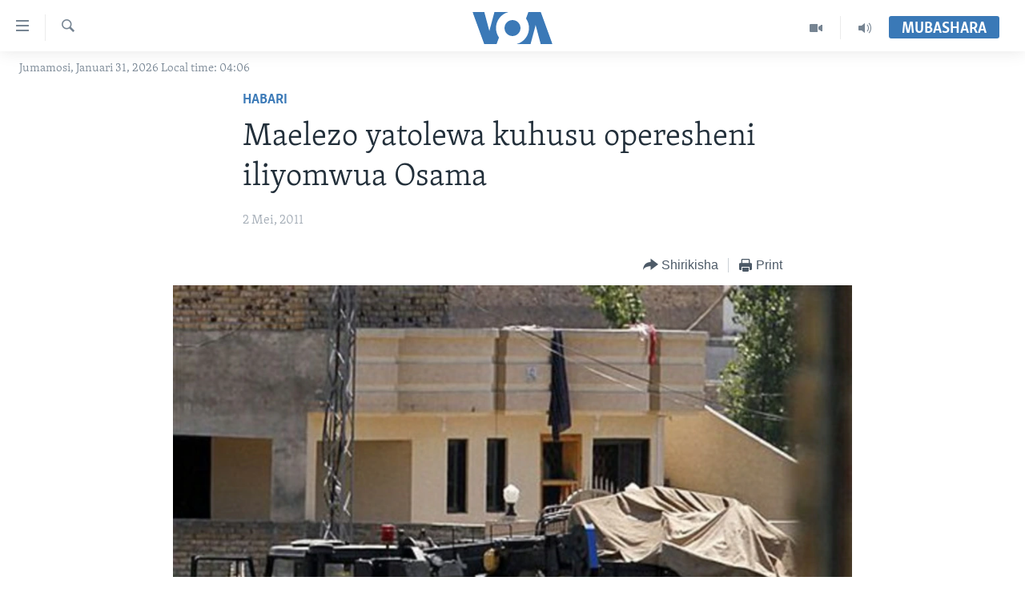

--- FILE ---
content_type: text/html; charset=utf-8
request_url: https://www.voaswahili.com/a/maelezo-yatolewa-kuhusu-operesheni-iliyomwua-osama-121104539/1362216.html
body_size: 10761
content:

<!DOCTYPE html>
<html lang="sw" dir="ltr" class="no-js">
<head>
<link href="/Content/responsive/VOA/sw/VOA-sw.css?&amp;av=0.0.0.0&amp;cb=309" rel="stylesheet"/>
<script src="https://tags.voaswahili.com/voa-pangea/prod/utag.sync.js"></script> <script type='text/javascript' src='https://www.youtube.com/iframe_api' async></script>
<script type="text/javascript">
//a general 'js' detection, must be on top level in <head>, due to CSS performance
document.documentElement.className = "js";
var cacheBuster = "309";
var appBaseUrl = "/";
var imgEnhancerBreakpoints = [0, 144, 256, 408, 650, 1023, 1597];
var isLoggingEnabled = false;
var isPreviewPage = false;
var isLivePreviewPage = false;
if (!isPreviewPage) {
window.RFE = window.RFE || {};
window.RFE.cacheEnabledByParam = window.location.href.indexOf('nocache=1') === -1;
const url = new URL(window.location.href);
const params = new URLSearchParams(url.search);
// Remove the 'nocache' parameter
params.delete('nocache');
// Update the URL without the 'nocache' parameter
url.search = params.toString();
window.history.replaceState(null, '', url.toString());
} else {
window.addEventListener('load', function() {
const links = window.document.links;
for (let i = 0; i < links.length; i++) {
links[i].href = '#';
links[i].target = '_self';
}
})
}
// Iframe & Embed detection
var embedProperties = {};
try {
// Reliable way to check if we are in an iframe.
var isIframe = window.self !== window.top;
embedProperties.is_iframe = isIframe;
if (!isIframe) {
embedProperties.embed_context = "main";
} else {
// We are in an iframe. Let's try to access the parent.
// This access will only fail with strict cross-origin (without document.domain).
var parentLocation = window.top.location;
// The access succeeded. Now we explicitly compare the hostname.
if (window.location.hostname === parentLocation.hostname) {
embedProperties.embed_context = "embed_self";
} else {
// Hostname is different (e.g. different subdomain with document.domain)
embedProperties.embed_context = "embed_cross";
}
// Since the access works, we can safely get the details.
embedProperties.url_parent = parentLocation.href;
embedProperties.title_parent = window.top.document.title;
}
} catch (err) {
// We are in an iframe, and an error occurred, probably due to cross-origin restrictions.
embedProperties.is_iframe = true;
embedProperties.embed_context = "embed_cross";
// We cannot access the properties of window.top.
// `document.referrer` can sometimes provide the URL of the parent page.
// It is not 100% reliable, but it is the best we can do in this situation.
embedProperties.url_parent = document.referrer || null;
embedProperties.title_parent = null; // We can't get to the title in a cross-origin scenario.
}
var pwaEnabled = false;
var swCacheDisabled;
</script>
<meta charset="utf-8" />
<title>Maelezo yatolewa kuhusu operesheni iliyomwua Osama</title>
<meta name="description" content="Katika mapigano wanaume watatu waliuawa ikiwa ni pamoja na wawili ambao wanadhaniwa kuwa wasaidizi wa Osama na mwanawe mmoja wa kiume" />
<meta name="keywords" content="Habari, Marekani" />
<meta name="viewport" content="width=device-width, initial-scale=1.0" />
<meta http-equiv="X-UA-Compatible" content="IE=edge" />
<meta name="robots" content="max-image-preview:large"><meta property="fb:pages" content="118532121522464" />
<meta name="msvalidate.01" content="3286EE554B6F672A6F2E608C02343C0E" />
<link href="https://www.voaswahili.com/a/maelezo-yatolewa-kuhusu-operesheni-iliyomwua-osama-121104539/1362216.html" rel="canonical" />
<meta name="apple-mobile-web-app-title" content="VOA Swahili" />
<meta name="apple-mobile-web-app-status-bar-style" content="black" />
<meta name="apple-itunes-app" content="app-id=632618796, app-argument=//1362216.ltr" />
<meta content="Maelezo yatolewa kuhusu operesheni iliyomwua Osama" property="og:title" />
<meta content="Katika mapigano wanaume watatu waliuawa ikiwa ni pamoja na wawili ambao wanadhaniwa kuwa wasaidizi wa Osama na mwanawe mmoja wa kiume" property="og:description" />
<meta content="article" property="og:type" />
<meta content="https://www.voaswahili.com/a/maelezo-yatolewa-kuhusu-operesheni-iliyomwua-osama-121104539/1362216.html" property="og:url" />
<meta content="Voice of America" property="og:site_name" />
<meta content="https://www.facebook.com/voaswahili" property="article:publisher" />
<meta content="https://gdb.voanews.com/d3f73e1f-ecb5-4443-bf14-f867b8983329_w1200_h630.jpg" property="og:image" />
<meta content="1200" property="og:image:width" />
<meta content="630" property="og:image:height" />
<meta content="283839228384384" property="fb:app_id" />
<meta content="summary_large_image" name="twitter:card" />
<meta content="@VOASwahili" name="twitter:site" />
<meta content="https://gdb.voanews.com/d3f73e1f-ecb5-4443-bf14-f867b8983329_w1200_h630.jpg" name="twitter:image" />
<meta content="Maelezo yatolewa kuhusu operesheni iliyomwua Osama" name="twitter:title" />
<meta content="Katika mapigano wanaume watatu waliuawa ikiwa ni pamoja na wawili ambao wanadhaniwa kuwa wasaidizi wa Osama na mwanawe mmoja wa kiume" name="twitter:description" />
<link rel="amphtml" href="https://www.voaswahili.com/amp/maelezo-yatolewa-kuhusu-operesheni-iliyomwua-osama-121104539/1362216.html" />
<script type="application/ld+json">{"articleSection":"Habari","isAccessibleForFree":true,"headline":"Maelezo yatolewa kuhusu operesheni iliyomwua Osama","inLanguage":"sw","keywords":"Habari, Marekani","author":{"@type":"Person","name":"VOA"},"datePublished":"2011-05-02 00:00:00Z","dateModified":"2011-05-02 00:00:00Z","publisher":{"logo":{"width":512,"height":220,"@type":"ImageObject","url":"https://www.voaswahili.com/Content/responsive/VOA/sw/img/logo.png"},"@type":"NewsMediaOrganization","url":"https://www.voaswahili.com","sameAs":["https://facebook.com/voaswahili","https://twitter.com/voaswahili","https://www.youtube.com/user/VOAKiswahili"],"name":"VOA Swahili – Idhaa ya Kiswahili ya Sauti ya Amerika","alternateName":"VOA Swahili"},"@context":"https://schema.org","@type":"NewsArticle","mainEntityOfPage":"https://www.voaswahili.com/a/maelezo-yatolewa-kuhusu-operesheni-iliyomwua-osama-121104539/1362216.html","url":"https://www.voaswahili.com/a/maelezo-yatolewa-kuhusu-operesheni-iliyomwua-osama-121104539/1362216.html","description":"Katika mapigano wanaume watatu waliuawa ikiwa ni pamoja na wawili ambao wanadhaniwa kuwa wasaidizi wa Osama na mwanawe mmoja wa kiume","image":{"width":1080,"height":608,"@type":"ImageObject","url":"https://gdb.voanews.com/d3f73e1f-ecb5-4443-bf14-f867b8983329_w1080_h608.jpg"},"name":"Maelezo yatolewa kuhusu operesheni iliyomwua Osama"}</script>
<script src="/Scripts/responsive/infographics.b?v=dVbZ-Cza7s4UoO3BqYSZdbxQZVF4BOLP5EfYDs4kqEo1&amp;av=0.0.0.0&amp;cb=309"></script>
<script src="/Scripts/responsive/loader.b?v=C-JLefdHQ4ECvt5x4bMsJCTq2VRkcN8JUkP-IB-DzAI1&amp;av=0.0.0.0&amp;cb=309"></script>
<link rel="icon" type="image/svg+xml" href="/Content/responsive/VOA/img/webApp/favicon.svg" />
<link rel="alternate icon" href="/Content/responsive/VOA/img/webApp/favicon.ico" />
<link rel="apple-touch-icon" sizes="152x152" href="/Content/responsive/VOA/img/webApp/ico-152x152.png" />
<link rel="apple-touch-icon" sizes="144x144" href="/Content/responsive/VOA/img/webApp/ico-144x144.png" />
<link rel="apple-touch-icon" sizes="114x114" href="/Content/responsive/VOA/img/webApp/ico-114x114.png" />
<link rel="apple-touch-icon" sizes="72x72" href="/Content/responsive/VOA/img/webApp/ico-72x72.png" />
<link rel="apple-touch-icon-precomposed" href="/Content/responsive/VOA/img/webApp/ico-57x57.png" />
<link rel="icon" sizes="192x192" href="/Content/responsive/VOA/img/webApp/ico-192x192.png" />
<link rel="icon" sizes="128x128" href="/Content/responsive/VOA/img/webApp/ico-128x128.png" />
<meta name="msapplication-TileColor" content="#ffffff" />
<meta name="msapplication-TileImage" content="/Content/responsive/VOA/img/webApp/ico-144x144.png" />
<link rel="alternate" type="application/rss+xml" title="VOA - Top Stories [RSS]" href="/api/" />
<link rel="sitemap" type="application/rss+xml" href="/sitemap.xml" />
<script type="text/javascript">
var analyticsData = Object.assign(embedProperties, {url:"https://www.voaswahili.com/a/maelezo-yatolewa-kuhusu-operesheni-iliyomwua-osama-121104539/1362216.html",property_id:"484",article_uid:"1362216",page_title:"Maelezo yatolewa kuhusu operesheni iliyomwua Osama",page_type:"article",content_type:"article",subcontent_type:"article",last_modified:"2011-05-02 00:00:00Z",pub_datetime:"2011-05-02 00:00:00Z",section:"habari",english_section:"news-",byline:"",categories:"news-,marekani",domain:"www.voaswahili.com",language:"Swahili",language_service:"VOA Swahili",platform:"web",copied:"no",copied_article:"",copied_title:"",runs_js:"Yes",cms_release:"8.45.0.0.309",enviro_type:"prod",slug:"maelezo-yatolewa-kuhusu-operesheni-iliyomwua-osama-121104539",entity:"VOA",short_language_service:"SWA",platform_short:"W",page_name:"Maelezo yatolewa kuhusu operesheni iliyomwua Osama"});
// Push Analytics data as GTM message (without "event" attribute and before GTM initialization)
window.dataLayer = window.dataLayer || [];
window.dataLayer.push(analyticsData);
</script>
<script type="text/javascript" data-cookiecategory="analytics">
var gtmEventObject = {event: 'page_meta_ready'};window.dataLayer = window.dataLayer || [];window.dataLayer.push(gtmEventObject);
var renderGtm = "true";
if (renderGtm === "true") {
(function(w,d,s,l,i){w[l]=w[l]||[];w[l].push({'gtm.start':new Date().getTime(),event:'gtm.js'});var f=d.getElementsByTagName(s)[0],j=d.createElement(s),dl=l!='dataLayer'?'&l='+l:'';j.async=true;j.src='//www.googletagmanager.com/gtm.js?id='+i+dl;f.parentNode.insertBefore(j,f);})(window,document,'script','dataLayer','GTM-N8MP7P');
}
</script>
</head>
<body class=" nav-no-loaded cc_theme pg-article pg-article--single-column print-lay-article use-sticky-share nojs-images date-time-enabled">
<noscript><iframe src="https://www.googletagmanager.com/ns.html?id=GTM-N8MP7P" height="0" width="0" style="display:none;visibility:hidden"></iframe></noscript> <script type="text/javascript" data-cookiecategory="analytics">
var gtmEventObject = {event: 'page_meta_ready'};window.dataLayer = window.dataLayer || [];window.dataLayer.push(gtmEventObject);
var renderGtm = "true";
if (renderGtm === "true") {
(function(w,d,s,l,i){w[l]=w[l]||[];w[l].push({'gtm.start':new Date().getTime(),event:'gtm.js'});var f=d.getElementsByTagName(s)[0],j=d.createElement(s),dl=l!='dataLayer'?'&l='+l:'';j.async=true;j.src='//www.googletagmanager.com/gtm.js?id='+i+dl;f.parentNode.insertBefore(j,f);})(window,document,'script','dataLayer','GTM-N8MP7P');
}
</script>
<!--Analytics tag js version start-->
<script type="text/javascript" data-cookiecategory="analytics">
var utag_data = Object.assign({}, analyticsData, {pub_year:"2011",pub_month:"05",pub_day:"02",pub_hour:"00",pub_weekday:"Monday"});
if(typeof(TealiumTagFrom)==='function' && typeof(TealiumTagSearchKeyword)==='function') {
var utag_from=TealiumTagFrom();var utag_searchKeyword=TealiumTagSearchKeyword();
if(utag_searchKeyword!=null && utag_searchKeyword!=='' && utag_data["search_keyword"]==null) utag_data["search_keyword"]=utag_searchKeyword;if(utag_from!=null && utag_from!=='') utag_data["from"]=TealiumTagFrom();}
if(window.top!== window.self&&utag_data.page_type==="snippet"){utag_data.page_type = 'iframe';}
try{if(window.top!==window.self&&window.self.location.hostname===window.top.location.hostname){utag_data.platform = 'self-embed';utag_data.platform_short = 'se';}}catch(e){if(window.top!==window.self&&window.self.location.search.includes("platformType=self-embed")){utag_data.platform = 'cross-promo';utag_data.platform_short = 'cp';}}
(function(a,b,c,d){ a="https://tags.voaswahili.com/voa-pangea/prod/utag.js"; b=document;c="script";d=b.createElement(c);d.src=a;d.type="text/java"+c;d.async=true; a=b.getElementsByTagName(c)[0];a.parentNode.insertBefore(d,a); })();
</script>
<!--Analytics tag js version end-->
<!-- Analytics tag management NoScript -->
<noscript>
<img style="position: absolute; border: none;" src="https://ssc.voaswahili.com/b/ss/bbgprod,bbgentityvoa/1/G.4--NS/843314824?pageName=voa%3aswa%3aw%3aarticle%3amaelezo%20yatolewa%20kuhusu%20operesheni%20iliyomwua%20osama&amp;c6=maelezo%20yatolewa%20kuhusu%20operesheni%20iliyomwua%20osama&amp;v36=8.45.0.0.309&amp;v6=D=c6&amp;g=https%3a%2f%2fwww.voaswahili.com%2fa%2fmaelezo-yatolewa-kuhusu-operesheni-iliyomwua-osama-121104539%2f1362216.html&amp;c1=D=g&amp;v1=D=g&amp;events=event1,event52&amp;c16=voa%20swahili&amp;v16=D=c16&amp;c5=news-&amp;v5=D=c5&amp;ch=habari&amp;c15=swahili&amp;v15=D=c15&amp;c4=article&amp;v4=D=c4&amp;c14=1362216&amp;v14=D=c14&amp;v20=no&amp;c17=web&amp;v17=D=c17&amp;mcorgid=518abc7455e462b97f000101%40adobeorg&amp;server=www.voaswahili.com&amp;pageType=D=c4&amp;ns=bbg&amp;v29=D=server&amp;v25=voa&amp;v30=484&amp;v105=D=User-Agent " alt="analytics" width="1" height="1" /></noscript>
<!-- End of Analytics tag management NoScript -->
<!--*** Accessibility links - For ScreenReaders only ***-->
<section>
<div class="sr-only">
<h2>Upatikanaji viungo</h2>
<ul>
<li><a href="#content" data-disable-smooth-scroll="1">Nenda habari kuu</a></li>
<li><a href="#navigation" data-disable-smooth-scroll="1">Nenda katika urambazaji</a></li>
<li><a href="#txtHeaderSearch" data-disable-smooth-scroll="1">Nenda katika tafuta</a></li>
</ul>
</div>
</section>
<div dir="ltr">
<div id="page">
<aside>
<div class="c-lightbox overlay-modal">
<div class="c-lightbox__intro">
<h2 class="c-lightbox__intro-title"></h2>
<button class="btn btn--rounded c-lightbox__btn c-lightbox__intro-next" title="Ijayo">
<span class="ico ico--rounded ico-chevron-forward"></span>
<span class="sr-only">Ijayo</span>
</button>
</div>
<div class="c-lightbox__nav">
<button class="btn btn--rounded c-lightbox__btn c-lightbox__btn--close" title="Funga">
<span class="ico ico--rounded ico-close"></span>
<span class="sr-only">Funga</span>
</button>
<button class="btn btn--rounded c-lightbox__btn c-lightbox__btn--prev" title="Iliyopita">
<span class="ico ico--rounded ico-chevron-backward"></span>
<span class="sr-only">Iliyopita</span>
</button>
<button class="btn btn--rounded c-lightbox__btn c-lightbox__btn--next" title="Ijayo">
<span class="ico ico--rounded ico-chevron-forward"></span>
<span class="sr-only">Ijayo</span>
</button>
</div>
<div class="c-lightbox__content-wrap">
<figure class="c-lightbox__content">
<span class="c-spinner c-spinner--lightbox">
<img src="/Content/responsive/img/player-spinner.png"
alt="please wait"
title="please wait" />
</span>
<div class="c-lightbox__img">
<div class="thumb">
<img src="" alt="" />
</div>
</div>
<figcaption>
<div class="c-lightbox__info c-lightbox__info--foot">
<span class="c-lightbox__counter"></span>
<span class="caption c-lightbox__caption"></span>
</div>
</figcaption>
</figure>
</div>
<div class="hidden">
<div class="content-advisory__box content-advisory__box--lightbox">
<span class="content-advisory__box-text">This image contains sensitive content which some people may find offensive or disturbing.</span>
<button class="btn btn--transparent content-advisory__box-btn m-t-md" value="text" type="button">
<span class="btn__text">
Click to reveal
</span>
</button>
</div>
</div>
</div>
<div class="print-dialogue">
<div class="container">
<h3 class="print-dialogue__title section-head">Print Options:</h3>
<div class="print-dialogue__opts">
<ul class="print-dialogue__opt-group">
<li class="form__group form__group--checkbox">
<input class="form__check " id="checkboxImages" name="checkboxImages" type="checkbox" checked="checked" />
<label for="checkboxImages" class="form__label m-t-md">Images</label>
</li>
<li class="form__group form__group--checkbox">
<input class="form__check " id="checkboxMultimedia" name="checkboxMultimedia" type="checkbox" checked="checked" />
<label for="checkboxMultimedia" class="form__label m-t-md">Multimedia</label>
</li>
</ul>
<ul class="print-dialogue__opt-group">
<li class="form__group form__group--checkbox">
<input class="form__check " id="checkboxEmbedded" name="checkboxEmbedded" type="checkbox" checked="checked" />
<label for="checkboxEmbedded" class="form__label m-t-md">Embedded Content</label>
</li>
<li class="hidden">
<input class="form__check " id="checkboxComments" name="checkboxComments" type="checkbox" />
<label for="checkboxComments" class="form__label m-t-md">Comments</label>
</li>
</ul>
</div>
<div class="print-dialogue__buttons">
<button class="btn btn--secondary close-button" type="button" title="Cancel">
<span class="btn__text ">Cancel</span>
</button>
<button class="btn btn-cust-print m-l-sm" type="button" title="Print">
<span class="btn__text ">Print</span>
</button>
</div>
</div>
</div>
<div class="ctc-message pos-fix">
<div class="ctc-message__inner">Link has been copied to clipboard</div>
</div>
</aside>
<div class="hdr-20 hdr-20--big">
<div class="hdr-20__inner">
<div class="hdr-20__max pos-rel">
<div class="hdr-20__side hdr-20__side--primary d-flex">
<label data-for="main-menu-ctrl" data-switcher-trigger="true" data-switch-target="main-menu-ctrl" class="burger hdr-trigger pos-rel trans-trigger" data-trans-evt="click" data-trans-id="menu">
<span class="ico ico-close hdr-trigger__ico hdr-trigger__ico--close burger__ico burger__ico--close"></span>
<span class="ico ico-menu hdr-trigger__ico hdr-trigger__ico--open burger__ico burger__ico--open"></span>
</label>
<div class="menu-pnl pos-fix trans-target" data-switch-target="main-menu-ctrl" data-trans-id="menu">
<div class="menu-pnl__inner">
<nav class="main-nav menu-pnl__item menu-pnl__item--first">
<ul class="main-nav__list accordeon" data-analytics-tales="false" data-promo-name="link" data-location-name="nav,secnav">
<li class="main-nav__item accordeon__item" data-switch-target="menu-item-1614">
<label class="main-nav__item-name main-nav__item-name--label accordeon__control-label" data-switcher-trigger="true" data-for="menu-item-1614">
Habari
<span class="ico ico-chevron-down main-nav__chev"></span>
</label>
<div class="main-nav__sub-list">
<a class="main-nav__item-name main-nav__item-name--link main-nav__item-name--sub" href="/kenya" title="Kenya" data-item-name="kenya" >Kenya</a>
<a class="main-nav__item-name main-nav__item-name--link main-nav__item-name--sub" href="/tanzania" title="Tanzania" data-item-name="tanzania" >Tanzania</a>
<a class="main-nav__item-name main-nav__item-name--link main-nav__item-name--sub" href="/jamhuri-ya-kidemokrasia-ya-kongo" title="Jamhuri ya Kidemokrasia ya Kongo" data-item-name="democratic-republic-of-congo" >Jamhuri ya Kidemokrasia ya Kongo</a>
<a class="main-nav__item-name main-nav__item-name--link main-nav__item-name--sub" href="/rwanda" title="Rwanda" data-item-name="rwanda-" >Rwanda</a>
<a class="main-nav__item-name main-nav__item-name--link main-nav__item-name--sub" href="/uganda" title="Uganda" data-item-name="uganda" >Uganda</a>
<a class="main-nav__item-name main-nav__item-name--link main-nav__item-name--sub" href="/burundi" title="Burundi" data-item-name="burundi" >Burundi</a>
<a class="main-nav__item-name main-nav__item-name--link main-nav__item-name--sub" href="/afrika" title="Afrika" data-item-name="africa" >Afrika</a>
<a class="main-nav__item-name main-nav__item-name--link main-nav__item-name--sub" href="/marekani" title="Marekani" data-item-name="america" >Marekani</a>
<a class="main-nav__item-name main-nav__item-name--link main-nav__item-name--sub" href="/dunia" title="Dunia" data-item-name="world" >Dunia</a>
</div>
</li>
<li class="main-nav__item accordeon__item" data-switch-target="menu-item-994">
<label class="main-nav__item-name main-nav__item-name--label accordeon__control-label" data-switcher-trigger="true" data-for="menu-item-994">
Video
<span class="ico ico-chevron-down main-nav__chev"></span>
</label>
<div class="main-nav__sub-list">
<a class="main-nav__item-name main-nav__item-name--link main-nav__item-name--sub" href="/duniani-leo" title="Duniani Leo" data-item-name="duniani-leo" >Duniani Leo</a>
<a class="main-nav__item-name main-nav__item-name--link main-nav__item-name--sub" href="/maisha-na-afya" title="Maisha na Afya" data-item-name="healthy-living" >Maisha na Afya</a>
<a class="main-nav__item-name main-nav__item-name--link main-nav__item-name--sub" href="/zulia-jekundu" title="Zulia Jekundu" data-item-name="red-carpet" >Zulia Jekundu</a>
</div>
</li>
<li class="main-nav__item accordeon__item" data-switch-target="menu-item-1613">
<label class="main-nav__item-name main-nav__item-name--label accordeon__control-label" data-switcher-trigger="true" data-for="menu-item-1613">
Matangazo Yetu
<span class="ico ico-chevron-down main-nav__chev"></span>
</label>
<div class="main-nav__sub-list">
<a class="main-nav__item-name main-nav__item-name--link main-nav__item-name--sub" href="/alfajiri" title="Alfajiri 0300 UTC" data-item-name="dawn" >Alfajiri 0300 UTC</a>
<a class="main-nav__item-name main-nav__item-name--link main-nav__item-name--sub" href="/voa-express" title="VOA Express 1330 UTC" data-item-name="voa-express" >VOA Express 1330 UTC</a>
<a class="main-nav__item-name main-nav__item-name--link main-nav__item-name--sub" href="/jioni" title="Jioni 1630 UTC" data-item-name="evening" >Jioni 1630 UTC</a>
<a class="main-nav__item-name main-nav__item-name--link main-nav__item-name--sub" href="/kwa-undani" title="Kwa Undani 1800 UTC" data-item-name="kwa-undani" >Kwa Undani 1800 UTC</a>
</div>
</li>
<li class="main-nav__item">
<a class="main-nav__item-name main-nav__item-name--link" href="/https-www-voaswahili-com-z-7705" title="Jarida la Wikiendi" data-item-name="Weekend Magazine" >Jarida la Wikiendi</a>
</li>
<li class="main-nav__item">
<a class="main-nav__item-name main-nav__item-name--link" href="/p/9481.html" title="MAHOJIANO MAALUM: HABARI POTOFU" data-item-name="Special Interview" >MAHOJIANO MAALUM: HABARI POTOFU</a>
</li>
</ul>
</nav>
<div class="menu-pnl__item menu-pnl__item--social">
<h5 class="menu-pnl__sub-head">Tufuate</h5>
<a href="https://www.instagram.com/voaswahili/" title="Follow us on Instagram" data-analytics-text="follow_on_instagram" class="btn btn--rounded btn--social-inverted menu-pnl__btn js-social-btn btn-instagram" target="_blank" rel="noopener">
<span class="ico ico-instagram ico--rounded"></span>
</a>
<a href="https://facebook.com/voaswahili" title="Tufuate katika Facebook" data-analytics-text="follow_on_facebook" class="btn btn--rounded btn--social-inverted menu-pnl__btn js-social-btn btn-facebook" target="_blank" rel="noopener">
<span class="ico ico-facebook-alt ico--rounded"></span>
</a>
<a href="https://twitter.com/voaswahili" title="Tufuate katika Twitter" data-analytics-text="follow_on_twitter" class="btn btn--rounded btn--social-inverted menu-pnl__btn js-social-btn btn-twitter" target="_blank" rel="noopener">
<span class="ico ico-twitter ico--rounded"></span>
</a>
<a href="https://www.youtube.com/user/VOAKiswahili" title="Tufuate katika Youtube" data-analytics-text="follow_on_youtube" class="btn btn--rounded btn--social-inverted menu-pnl__btn js-social-btn btn-youtube" target="_blank" rel="noopener">
<span class="ico ico-youtube ico--rounded"></span>
</a>
</div>
<div class="menu-pnl__item">
<a href="/navigation/allsites" class="menu-pnl__item-link">
<span class="ico ico-languages "></span>
Lugha
</a>
</div>
</div>
</div>
<label data-for="top-search-ctrl" data-switcher-trigger="true" data-switch-target="top-search-ctrl" class="top-srch-trigger hdr-trigger">
<span class="ico ico-close hdr-trigger__ico hdr-trigger__ico--close top-srch-trigger__ico top-srch-trigger__ico--close"></span>
<span class="ico ico-search hdr-trigger__ico hdr-trigger__ico--open top-srch-trigger__ico top-srch-trigger__ico--open"></span>
</label>
<div class="srch-top srch-top--in-header" data-switch-target="top-search-ctrl">
<div class="container">
<form action="/s" class="srch-top__form srch-top__form--in-header" id="form-topSearchHeader" method="get" role="search"><label for="txtHeaderSearch" class="sr-only">Search</label>
<input type="text" id="txtHeaderSearch" name="k" placeholder="Tafuta..." accesskey="s" value="" class="srch-top__input analyticstag-event" onkeydown="if (event.keyCode === 13) { FireAnalyticsTagEventOnSearch('search', $dom.get('#txtHeaderSearch')[0].value) }" />
<button title="Search" type="submit" class="btn btn--top-srch analyticstag-event" onclick="FireAnalyticsTagEventOnSearch('search', $dom.get('#txtHeaderSearch')[0].value) ">
<span class="ico ico-search"></span>
</button></form>
</div>
</div>
<a href="/" class="main-logo-link">
<img src="/Content/responsive/VOA/sw/img/logo-compact.svg?cb=309" class="main-logo main-logo--comp" alt="site logo">
<img src="/Content/responsive/VOA/sw/img/logo.svg?cb=309" class="main-logo main-logo--big" alt="site logo">
</a>
</div>
<div class="hdr-20__side hdr-20__side--secondary d-flex">
<a href="/p/5300.html" title="Audio" class="hdr-20__secondary-item" data-item-name="audio">
<span class="ico ico-audio hdr-20__secondary-icon"></span>
</a>
<a href="/p/5303.html" title="Video" class="hdr-20__secondary-item" data-item-name="video">
<span class="ico ico-video hdr-20__secondary-icon"></span>
</a>
<a href="/s" title="Search" class="hdr-20__secondary-item hdr-20__secondary-item--search" data-item-name="search">
<span class="ico ico-search hdr-20__secondary-icon hdr-20__secondary-icon--search"></span>
</a>
<div class="hdr-20__secondary-item live-b-drop">
<div class="live-b-drop__off">
<a href="/live/" class="live-b-drop__link" title="Mubashara" data-item-name="live">
<span class="badge badge--live-btn badge--live-btn-off">
Mubashara
</span>
</a>
</div>
<div class="live-b-drop__on hidden">
<label data-for="live-ctrl" data-switcher-trigger="true" data-switch-target="live-ctrl" class="live-b-drop__label pos-rel">
<span class="badge badge--live badge--live-btn">
Mubashara
</span>
<span class="ico ico-close live-b-drop__label-ico live-b-drop__label-ico--close"></span>
</label>
<div class="live-b-drop__panel" id="targetLivePanelDiv" data-switch-target="live-ctrl"></div>
</div>
</div>
<div class="srch-bottom">
<form action="/s" class="srch-bottom__form d-flex" id="form-bottomSearch" method="get" role="search"><label for="txtSearch" class="sr-only">Search</label>
<input type="search" id="txtSearch" name="k" placeholder="Tafuta..." accesskey="s" value="" class="srch-bottom__input analyticstag-event" onkeydown="if (event.keyCode === 13) { FireAnalyticsTagEventOnSearch('search', $dom.get('#txtSearch')[0].value) }" />
<button title="Search" type="submit" class="btn btn--bottom-srch analyticstag-event" onclick="FireAnalyticsTagEventOnSearch('search', $dom.get('#txtSearch')[0].value) ">
<span class="ico ico-search"></span>
</button></form>
</div>
</div>
<img src="/Content/responsive/VOA/sw/img/logo-print.gif?cb=309" class="logo-print" loading="lazy" alt="site logo">
<img src="/Content/responsive/VOA/sw/img/logo-print_color.png?cb=309" class="logo-print logo-print--color" loading="lazy" alt="site logo">
</div>
</div>
</div>
<script>
if (document.body.className.indexOf('pg-home') > -1) {
var nav2In = document.querySelector('.hdr-20__inner');
var nav2Sec = document.querySelector('.hdr-20__side--secondary');
var secStyle = window.getComputedStyle(nav2Sec);
if (nav2In && window.pageYOffset < 150 && secStyle['position'] !== 'fixed') {
nav2In.classList.add('hdr-20__inner--big')
}
}
</script>
<div class="c-hlights c-hlights--breaking c-hlights--no-item" data-hlight-display="mobile,desktop">
<div class="c-hlights__wrap container p-0">
<div class="c-hlights__nav">
<a role="button" href="#" title="Iliyopita">
<span class="ico ico-chevron-backward m-0"></span>
<span class="sr-only">Iliyopita</span>
</a>
<a role="button" href="#" title="Ijayo">
<span class="ico ico-chevron-forward m-0"></span>
<span class="sr-only">Ijayo</span>
</a>
</div>
<span class="c-hlights__label">
<span class="">Breaking News</span>
<span class="switcher-trigger">
<label data-for="more-less-1" data-switcher-trigger="true" class="switcher-trigger__label switcher-trigger__label--more p-b-0" title="Onyesha zaidi">
<span class="ico ico-chevron-down"></span>
</label>
<label data-for="more-less-1" data-switcher-trigger="true" class="switcher-trigger__label switcher-trigger__label--less p-b-0" title="Show less">
<span class="ico ico-chevron-up"></span>
</label>
</span>
</span>
<ul class="c-hlights__items switcher-target" data-switch-target="more-less-1">
</ul>
</div>
</div> <div class="date-time-area ">
<div class="container">
<span class="date-time">
Jumamosi, Januari 31, 2026 Local time: 04:06
</span>
</div>
</div>
<div id="content">
<main class="container">
<div class="hdr-container">
<div class="row">
<div class="col-xs-12 col-sm-12 col-md-10 col-md-offset-1">
<div class="row">
<div class="col-category col-xs-12 col-md-8 col-md-offset-2"> <div class="category js-category">
<a class="" href="/z/2772">Habari</a> </div>
</div><div class="col-title col-xs-12 col-md-8 col-md-offset-2"> <h1 class="title pg-title">
Maelezo yatolewa kuhusu operesheni iliyomwua Osama
</h1>
</div><div class="col-publishing-details col-xs-12 col-md-8 col-md-offset-2"> <div class="publishing-details ">
<div class="published">
<span class="date" >
<time pubdate="pubdate" datetime="2011-05-02T03:00:00+03:00">
2 Mei, 2011
</time>
</span>
</div>
</div>
</div><div class="col-xs-12 col-md-8 col-md-offset-2"> <div class="col-article-tools pos-rel article-share">
<div class="col-article-tools__end">
<div class="share--box">
<div class="sticky-share-container" style="display:none">
<div class="container">
<a href="https://www.voaswahili.com" id="logo-sticky-share">&nbsp;</a>
<div class="pg-title pg-title--sticky-share">
Maelezo yatolewa kuhusu operesheni iliyomwua Osama
</div>
<div class="sticked-nav-actions">
<!--This part is for sticky navigation display-->
<p class="buttons link-content-sharing p-0 ">
<button class="btn btn--link btn-content-sharing p-t-0 " id="btnContentSharing" value="text" role="Button" type="" title="Chagua zaidi">
<span class="ico ico-share ico--l"></span>
<span class="btn__text ">
Shirikisha
</span>
</button>
</p>
<aside class="content-sharing js-content-sharing js-content-sharing--apply-sticky content-sharing--sticky"
role="complementary"
data-share-url="https://www.voaswahili.com/a/maelezo-yatolewa-kuhusu-operesheni-iliyomwua-osama-121104539/1362216.html" data-share-title="Maelezo yatolewa kuhusu operesheni iliyomwua Osama" data-share-text="Maafisa wanasema Bin Laden aliishi katika makazi hayo kwa miaka ipatayo mitano, ikiwa na ulinzi mkali pamoja na kuta nene na senyenge">
<div class="content-sharing__popover">
<h6 class="content-sharing__title">Shirikisha</h6>
<button href="#close" id="btnCloseSharing" class="btn btn--text-like content-sharing__close-btn">
<span class="ico ico-close ico--l"></span>
</button>
<ul class="content-sharing__list">
<li class="content-sharing__item">
<div class="ctc ">
<input type="text" class="ctc__input" readonly="readonly">
<a href="" js-href="https://www.voaswahili.com/a/maelezo-yatolewa-kuhusu-operesheni-iliyomwua-osama-121104539/1362216.html" class="content-sharing__link ctc__button">
<span class="ico ico-copy-link ico--rounded ico--s"></span>
<span class="content-sharing__link-text">Copy link</span>
</a>
</div>
</li>
<li class="content-sharing__item">
<a href="https://facebook.com/sharer.php?u=https%3a%2f%2fwww.voaswahili.com%2fa%2fmaelezo-yatolewa-kuhusu-operesheni-iliyomwua-osama-121104539%2f1362216.html"
data-analytics-text="share_on_facebook"
title="Facebook" target="_blank"
class="content-sharing__link js-social-btn">
<span class="ico ico-facebook ico--rounded ico--s"></span>
<span class="content-sharing__link-text">Facebook</span>
</a>
</li>
<li class="content-sharing__item">
<a href="https://twitter.com/share?url=https%3a%2f%2fwww.voaswahili.com%2fa%2fmaelezo-yatolewa-kuhusu-operesheni-iliyomwua-osama-121104539%2f1362216.html&amp;text=Maelezo+yatolewa+kuhusu+operesheni+iliyomwua+Osama"
data-analytics-text="share_on_twitter"
title="Twitter" target="_blank"
class="content-sharing__link js-social-btn">
<span class="ico ico-twitter ico--rounded ico--s"></span>
<span class="content-sharing__link-text">Twitter</span>
</a>
</li>
<li class="content-sharing__item visible-xs-inline-block visible-sm-inline-block">
<a href="whatsapp://send?text=https%3a%2f%2fwww.voaswahili.com%2fa%2fmaelezo-yatolewa-kuhusu-operesheni-iliyomwua-osama-121104539%2f1362216.html"
data-analytics-text="share_on_whatsapp"
title="WhatsApp" target="_blank"
class="content-sharing__link js-social-btn">
<span class="ico ico-whatsapp ico--rounded ico--s"></span>
<span class="content-sharing__link-text">WhatsApp</span>
</a>
</li>
<li class="content-sharing__item">
<a href="mailto:?body=https%3a%2f%2fwww.voaswahili.com%2fa%2fmaelezo-yatolewa-kuhusu-operesheni-iliyomwua-osama-121104539%2f1362216.html&amp;subject=Maelezo yatolewa kuhusu operesheni iliyomwua Osama"
title="Email"
class="content-sharing__link ">
<span class="ico ico-email ico--rounded ico--s"></span>
<span class="content-sharing__link-text">Email</span>
</a>
</li>
</ul>
</div>
</aside>
</div>
</div>
</div>
<div class="links">
<p class="buttons link-content-sharing p-0 ">
<button class="btn btn--link btn-content-sharing p-t-0 " id="btnContentSharing" value="text" role="Button" type="" title="Chagua zaidi">
<span class="ico ico-share ico--l"></span>
<span class="btn__text ">
Shirikisha
</span>
</button>
</p>
<aside class="content-sharing js-content-sharing " role="complementary"
data-share-url="https://www.voaswahili.com/a/maelezo-yatolewa-kuhusu-operesheni-iliyomwua-osama-121104539/1362216.html" data-share-title="Maelezo yatolewa kuhusu operesheni iliyomwua Osama" data-share-text="Maafisa wanasema Bin Laden aliishi katika makazi hayo kwa miaka ipatayo mitano, ikiwa na ulinzi mkali pamoja na kuta nene na senyenge">
<div class="content-sharing__popover">
<h6 class="content-sharing__title">Shirikisha</h6>
<button href="#close" id="btnCloseSharing" class="btn btn--text-like content-sharing__close-btn">
<span class="ico ico-close ico--l"></span>
</button>
<ul class="content-sharing__list">
<li class="content-sharing__item">
<div class="ctc ">
<input type="text" class="ctc__input" readonly="readonly">
<a href="" js-href="https://www.voaswahili.com/a/maelezo-yatolewa-kuhusu-operesheni-iliyomwua-osama-121104539/1362216.html" class="content-sharing__link ctc__button">
<span class="ico ico-copy-link ico--rounded ico--l"></span>
<span class="content-sharing__link-text">Copy link</span>
</a>
</div>
</li>
<li class="content-sharing__item">
<a href="https://facebook.com/sharer.php?u=https%3a%2f%2fwww.voaswahili.com%2fa%2fmaelezo-yatolewa-kuhusu-operesheni-iliyomwua-osama-121104539%2f1362216.html"
data-analytics-text="share_on_facebook"
title="Facebook" target="_blank"
class="content-sharing__link js-social-btn">
<span class="ico ico-facebook ico--rounded ico--l"></span>
<span class="content-sharing__link-text">Facebook</span>
</a>
</li>
<li class="content-sharing__item">
<a href="https://twitter.com/share?url=https%3a%2f%2fwww.voaswahili.com%2fa%2fmaelezo-yatolewa-kuhusu-operesheni-iliyomwua-osama-121104539%2f1362216.html&amp;text=Maelezo+yatolewa+kuhusu+operesheni+iliyomwua+Osama"
data-analytics-text="share_on_twitter"
title="Twitter" target="_blank"
class="content-sharing__link js-social-btn">
<span class="ico ico-twitter ico--rounded ico--l"></span>
<span class="content-sharing__link-text">Twitter</span>
</a>
</li>
<li class="content-sharing__item visible-xs-inline-block visible-sm-inline-block">
<a href="whatsapp://send?text=https%3a%2f%2fwww.voaswahili.com%2fa%2fmaelezo-yatolewa-kuhusu-operesheni-iliyomwua-osama-121104539%2f1362216.html"
data-analytics-text="share_on_whatsapp"
title="WhatsApp" target="_blank"
class="content-sharing__link js-social-btn">
<span class="ico ico-whatsapp ico--rounded ico--l"></span>
<span class="content-sharing__link-text">WhatsApp</span>
</a>
</li>
<li class="content-sharing__item">
<a href="mailto:?body=https%3a%2f%2fwww.voaswahili.com%2fa%2fmaelezo-yatolewa-kuhusu-operesheni-iliyomwua-osama-121104539%2f1362216.html&amp;subject=Maelezo yatolewa kuhusu operesheni iliyomwua Osama"
title="Email"
class="content-sharing__link ">
<span class="ico ico-email ico--rounded ico--l"></span>
<span class="content-sharing__link-text">Email</span>
</a>
</li>
</ul>
</div>
</aside>
<p class="link-print hidden-xs buttons p-0">
<button class="btn btn--link btn-print p-t-0" onclick="if (typeof FireAnalyticsTagEvent === 'function') {FireAnalyticsTagEvent({ on_page_event: 'print_story' });}return false" title="(CTRL+P)">
<span class="ico ico-print"></span>
<span class="btn__text">Print</span>
</button>
</p>
</div>
</div>
</div>
</div>
</div><div class="col-multimedia col-xs-12 col-md-10 col-md-offset-1"> <div class="cover-media">
<figure class="media-image js-media-expand">
<div class="img-wrap">
<div class="thumb thumb16_9">
<img src="https://gdb.voanews.com/3a70fb77-40f8-4be0-b0d4-fb82e1781edd_w250_r1_s.jpg" alt="Nyumba ambayo Osama bin Laden inaaminika alikuwa akiishi karibu miaka 5 huko Abbottaba hadi alipovamiwa na kuuawa, May 1, 2011." />
</div>
</div>
<figcaption>
<span class="caption">Nyumba ambayo Osama bin Laden inaaminika alikuwa akiishi karibu miaka 5 huko Abbottaba hadi alipovamiwa na kuuawa, May 1, 2011.</span>
</figcaption>
</figure>
</div>
</div>
</div>
</div>
</div>
</div>
<div class="body-container">
<div class="row">
<div class="col-xs-12 col-sm-12 col-md-10 col-md-offset-1">
<div class="row">
<div class="col-xs-12 col-sm-12 col-md-8 col-lg-8 col-md-offset-2">
<div class="intro intro--bold" >
<p >Maafisa wanasema Bin Laden aliishi katika makazi hayo kwa miaka ipatayo mitano, ikiwa na ulinzi mkali pamoja na kuta nene na senyenge</p>
</div>
<div id="article-content" class="content-floated-wrap fb-quotable">
<div class="wsw">
<p>Wakizungumza na waandishi wa habari kwa njia ya simu baada ya Rais Obama kuhutubia taifa Jumapili usiku, maafisa wa ngazi za juu wa Marekani walitoa maelezo zaidi kuhusu operesheni iliyomwua bin Laden, ingawa walisisitiza kuwa hawatafichua maelezo ya ndani ya operesheni hiyo.</p>
<p>Maafisa walielezea kile walichoita operesheni ya hatari iliyotumia helikopta ndogo iliyobeba makomando wa Kimarekani kuvamia eneo la jumba alimokuwa akiishi bin Laden nje kidogo ya mji wa Abbottabad, kaskazini ya mji mkuu Islamabad.</p>
<p>Maafisa wanasema makazi hayo yalikuwepo kwa karibu miaka mitano, huku yakiwa na ulinzi mkali, kuta nene zilizowekwa senyenge juu, madirisha machache yanayotokeza nje na milango miwili ya ulinzi. Hakukuwa na simu wala huduma za internet ndani ya makazi hayo.</p>
<p><div class="wsw__embed wsw__embed--small">
<figure class="media-image js-media-expand">
<div class="img-wrap">
<div class="thumb">
<img alt="Ramani ya nyumba ambayo Osama Bin Laden alikuwa akiishi na kuuliwa huko Abbottabad, Pakistani. Picha ilitolewa na CIA." src="https://gdb.voanews.com/DDCE152F-B7F6-4EEB-B879-DBA5CFC50736_w250_r0_s.jpg" />
</div>
</div>
<figcaption>
<span class="caption">Ramani ya nyumba ambayo Osama Bin Laden alikuwa akiishi na kuuliwa huko Abbottabad, Pakistani. Picha ilitolewa na CIA.</span>
</figcaption>
</figure>
</div></p>
<p><strong>Bin Laden alipigana</strong></p>
<p>Kulingana na maafisa wa Marekani bin Laden alipambana na vikosi vya uvamizi na aliuawa katika mapigano hayo. Maafisa wa Marekani hawakutoa maelezo zaidi ya muda gani mapigano hayo yalidumu.</p>
<p>Timu ya kikosi maalum cha Marekani ilitumia kiasi cha dakika 40 tu na hakikuwa na mawasiliano yoyote na maafisa wa Pakistan. Wanasema operesheni hiyo ilipangwa kupunguza uwezekano wa watu wasiodhamiriwa kudhurika.</p>
<p>Katika mapigano hayo, maafisa wanasema, wanaume watatu waliuawa ikiwa na watu wawili wanaodhaniwa wasaidizi wa Obama waliokuwa wakitumiwa kutoa na kuleta ujumbe katika makazi hayo, pamoja na mtoto mmoja mkubwa wa bin Laden.</p>
<p>Kati ya wanawake kadha na watoto katika jumba hilo, maafisa wanasema mwanamke mmoja aliuawa alipotumiwa kama ngao na mpiganaji mmoja mwanamume. Wanawake wengine wawili walijeruhiwa.</p>
<p><strong>Marekani ilipoteza helikopta moja</strong></p>
<p>Moja ya helikopta za Marekani iliteketea katika operesheni hiyo kutokana na tatizo la kiufundi, maafisa hawakutoa maelezo zaidi.Walisema tu kuwa ndege hiyo iliteketezwa na kikosi cha Marekani kwa sababu za kiusalama, na wanajeshi waliobaki walipanda helikopta ya pili na kuondoka katika eneo hilo.</p>
<p><strong>Maziko ya bin Laden</strong></p>
<p>Akijibu swali, mmoja wa maafisa wa Marekani alisema hatua zote zilichukuliwa kuhakikisha mwili wa bin Laden unazikwa &quot;kulingana na kanuni za kiislamu&quot; kitu ambacho alisema Marekani inakitilia maanani.</p>
<p>Bin Laden alizikwa baharini kutokana katika meli moja ya kivita ya Marekani.</p>
</div>
<div class="footer-toolbar">
<div class="share--box">
<div class="sticky-share-container" style="display:none">
<div class="container">
<a href="https://www.voaswahili.com" id="logo-sticky-share">&nbsp;</a>
<div class="pg-title pg-title--sticky-share">
Maelezo yatolewa kuhusu operesheni iliyomwua Osama
</div>
<div class="sticked-nav-actions">
<!--This part is for sticky navigation display-->
<p class="buttons link-content-sharing p-0 ">
<button class="btn btn--link btn-content-sharing p-t-0 " id="btnContentSharing" value="text" role="Button" type="" title="Chagua zaidi">
<span class="ico ico-share ico--l"></span>
<span class="btn__text ">
Shirikisha
</span>
</button>
</p>
<aside class="content-sharing js-content-sharing js-content-sharing--apply-sticky content-sharing--sticky"
role="complementary"
data-share-url="https://www.voaswahili.com/a/maelezo-yatolewa-kuhusu-operesheni-iliyomwua-osama-121104539/1362216.html" data-share-title="Maelezo yatolewa kuhusu operesheni iliyomwua Osama" data-share-text="Maafisa wanasema Bin Laden aliishi katika makazi hayo kwa miaka ipatayo mitano, ikiwa na ulinzi mkali pamoja na kuta nene na senyenge">
<div class="content-sharing__popover">
<h6 class="content-sharing__title">Shirikisha</h6>
<button href="#close" id="btnCloseSharing" class="btn btn--text-like content-sharing__close-btn">
<span class="ico ico-close ico--l"></span>
</button>
<ul class="content-sharing__list">
<li class="content-sharing__item">
<div class="ctc ">
<input type="text" class="ctc__input" readonly="readonly">
<a href="" js-href="https://www.voaswahili.com/a/maelezo-yatolewa-kuhusu-operesheni-iliyomwua-osama-121104539/1362216.html" class="content-sharing__link ctc__button">
<span class="ico ico-copy-link ico--rounded ico--s"></span>
<span class="content-sharing__link-text">Copy link</span>
</a>
</div>
</li>
<li class="content-sharing__item">
<a href="https://facebook.com/sharer.php?u=https%3a%2f%2fwww.voaswahili.com%2fa%2fmaelezo-yatolewa-kuhusu-operesheni-iliyomwua-osama-121104539%2f1362216.html"
data-analytics-text="share_on_facebook"
title="Facebook" target="_blank"
class="content-sharing__link js-social-btn">
<span class="ico ico-facebook ico--rounded ico--s"></span>
<span class="content-sharing__link-text">Facebook</span>
</a>
</li>
<li class="content-sharing__item">
<a href="https://twitter.com/share?url=https%3a%2f%2fwww.voaswahili.com%2fa%2fmaelezo-yatolewa-kuhusu-operesheni-iliyomwua-osama-121104539%2f1362216.html&amp;text=Maelezo+yatolewa+kuhusu+operesheni+iliyomwua+Osama"
data-analytics-text="share_on_twitter"
title="Twitter" target="_blank"
class="content-sharing__link js-social-btn">
<span class="ico ico-twitter ico--rounded ico--s"></span>
<span class="content-sharing__link-text">Twitter</span>
</a>
</li>
<li class="content-sharing__item visible-xs-inline-block visible-sm-inline-block">
<a href="whatsapp://send?text=https%3a%2f%2fwww.voaswahili.com%2fa%2fmaelezo-yatolewa-kuhusu-operesheni-iliyomwua-osama-121104539%2f1362216.html"
data-analytics-text="share_on_whatsapp"
title="WhatsApp" target="_blank"
class="content-sharing__link js-social-btn">
<span class="ico ico-whatsapp ico--rounded ico--s"></span>
<span class="content-sharing__link-text">WhatsApp</span>
</a>
</li>
<li class="content-sharing__item">
<a href="mailto:?body=https%3a%2f%2fwww.voaswahili.com%2fa%2fmaelezo-yatolewa-kuhusu-operesheni-iliyomwua-osama-121104539%2f1362216.html&amp;subject=Maelezo yatolewa kuhusu operesheni iliyomwua Osama"
title="Email"
class="content-sharing__link ">
<span class="ico ico-email ico--rounded ico--s"></span>
<span class="content-sharing__link-text">Email</span>
</a>
</li>
</ul>
</div>
</aside>
</div>
</div>
</div>
<div class="links">
<p class="buttons link-content-sharing p-0 ">
<button class="btn btn--link btn-content-sharing p-t-0 " id="btnContentSharing" value="text" role="Button" type="" title="Chagua zaidi">
<span class="ico ico-share ico--l"></span>
<span class="btn__text ">
Shirikisha
</span>
</button>
</p>
<aside class="content-sharing js-content-sharing " role="complementary"
data-share-url="https://www.voaswahili.com/a/maelezo-yatolewa-kuhusu-operesheni-iliyomwua-osama-121104539/1362216.html" data-share-title="Maelezo yatolewa kuhusu operesheni iliyomwua Osama" data-share-text="Maafisa wanasema Bin Laden aliishi katika makazi hayo kwa miaka ipatayo mitano, ikiwa na ulinzi mkali pamoja na kuta nene na senyenge">
<div class="content-sharing__popover">
<h6 class="content-sharing__title">Shirikisha</h6>
<button href="#close" id="btnCloseSharing" class="btn btn--text-like content-sharing__close-btn">
<span class="ico ico-close ico--l"></span>
</button>
<ul class="content-sharing__list">
<li class="content-sharing__item">
<div class="ctc ">
<input type="text" class="ctc__input" readonly="readonly">
<a href="" js-href="https://www.voaswahili.com/a/maelezo-yatolewa-kuhusu-operesheni-iliyomwua-osama-121104539/1362216.html" class="content-sharing__link ctc__button">
<span class="ico ico-copy-link ico--rounded ico--l"></span>
<span class="content-sharing__link-text">Copy link</span>
</a>
</div>
</li>
<li class="content-sharing__item">
<a href="https://facebook.com/sharer.php?u=https%3a%2f%2fwww.voaswahili.com%2fa%2fmaelezo-yatolewa-kuhusu-operesheni-iliyomwua-osama-121104539%2f1362216.html"
data-analytics-text="share_on_facebook"
title="Facebook" target="_blank"
class="content-sharing__link js-social-btn">
<span class="ico ico-facebook ico--rounded ico--l"></span>
<span class="content-sharing__link-text">Facebook</span>
</a>
</li>
<li class="content-sharing__item">
<a href="https://twitter.com/share?url=https%3a%2f%2fwww.voaswahili.com%2fa%2fmaelezo-yatolewa-kuhusu-operesheni-iliyomwua-osama-121104539%2f1362216.html&amp;text=Maelezo+yatolewa+kuhusu+operesheni+iliyomwua+Osama"
data-analytics-text="share_on_twitter"
title="Twitter" target="_blank"
class="content-sharing__link js-social-btn">
<span class="ico ico-twitter ico--rounded ico--l"></span>
<span class="content-sharing__link-text">Twitter</span>
</a>
</li>
<li class="content-sharing__item visible-xs-inline-block visible-sm-inline-block">
<a href="whatsapp://send?text=https%3a%2f%2fwww.voaswahili.com%2fa%2fmaelezo-yatolewa-kuhusu-operesheni-iliyomwua-osama-121104539%2f1362216.html"
data-analytics-text="share_on_whatsapp"
title="WhatsApp" target="_blank"
class="content-sharing__link js-social-btn">
<span class="ico ico-whatsapp ico--rounded ico--l"></span>
<span class="content-sharing__link-text">WhatsApp</span>
</a>
</li>
<li class="content-sharing__item">
<a href="mailto:?body=https%3a%2f%2fwww.voaswahili.com%2fa%2fmaelezo-yatolewa-kuhusu-operesheni-iliyomwua-osama-121104539%2f1362216.html&amp;subject=Maelezo yatolewa kuhusu operesheni iliyomwua Osama"
title="Email"
class="content-sharing__link ">
<span class="ico ico-email ico--rounded ico--l"></span>
<span class="content-sharing__link-text">Email</span>
</a>
</li>
</ul>
</div>
</aside>
<p class="link-print hidden-xs buttons p-0">
<button class="btn btn--link btn-print p-t-0" onclick="if (typeof FireAnalyticsTagEvent === 'function') {FireAnalyticsTagEvent({ on_page_event: 'print_story' });}return false" title="(CTRL+P)">
<span class="ico ico-print"></span>
<span class="btn__text">Print</span>
</button>
</p>
</div>
</div>
</div>
<div class="m-t-sm"> <div class="media-block-wrap">
<h2 class="section-head">Zinazohusiana</h2>
<div class="row">
<ul>
<li class="col-xs-12 col-sm-6 col-md-12 col-lg-12 mb-grid">
<div class="media-block ">
<div class="media-block__content">
<a href="/a/picha-ya-bin-laden-haitochapishwa-asema-obama-121304369/1362213.html">
<h4 class="media-block__title media-block__title--size-4" title="Picha ya bin Laden haitochapishwa asema Obama">
Picha ya bin Laden haitochapishwa asema Obama
</h4>
</a>
</div>
</div>
</li>
<li class="col-xs-12 col-sm-6 col-md-12 col-lg-12 mb-grid">
<div class="media-block ">
<div class="media-block__content">
<a href="/a/osama-bin-laden-auwawa-121066729/1362204.html">
<h4 class="media-block__title media-block__title--size-4" title="Osama Bin Laden auwawa">
Osama Bin Laden auwawa
</h4>
</a>
</div>
</div>
</li>
<li class="col-xs-12 col-sm-6 col-md-12 col-lg-12 mb-grid">
<div class="media-block ">
<div class="media-block__content">
<a href="/a/obama-dunia-iko-salama-zaidi-baada-ya-kifo-cha-bin-laden-121102049/1362205.html">
<h4 class="media-block__title media-block__title--size-4" title="Obama: Dunia iko salama zaidi baada ya kifo cha Bin Laden">
Obama: Dunia iko salama zaidi baada ya kifo cha Bin Laden
</h4>
</a>
</div>
</div>
</li>
</ul>
</div>
</div>
</div>
</div>
</div>
</div>
</div>
</div>
</div>
</main>
<a class="btn pos-abs p-0 lazy-scroll-load" data-ajax="true" data-ajax-mode="replace" data-ajax-update="#ymla-section" data-ajax-url="/part/section/5/8806" href="/p/8806.html" loadonce="true" title="Continue reading">​</a> <div id="ymla-section" class="clear ymla-section"></div>
</div>
<footer role="contentinfo">
<div id="foot" class="foot">
<div class="container">
<div class="foot-nav collapsed" id="foot-nav">
<div class="menu">
<ul class="items">
<li class="socials block-socials">
<span class="handler" id="socials-handler">
Tufuate
</span>
<div class="inner">
<ul class="subitems follow">
<li>
<a href="https://facebook.com/voaswahili" title="Tufuate katika Facebook" data-analytics-text="follow_on_facebook" class="btn btn--rounded js-social-btn btn-facebook" target="_blank" rel="noopener">
<span class="ico ico-facebook-alt ico--rounded"></span>
</a>
</li>
<li>
<a href="https://twitter.com/voaswahili" title="Tufuate katika Twitter" data-analytics-text="follow_on_twitter" class="btn btn--rounded js-social-btn btn-twitter" target="_blank" rel="noopener">
<span class="ico ico-twitter ico--rounded"></span>
</a>
</li>
<li>
<a href="https://www.youtube.com/user/VOAKiswahili" title="Tufuate katika Youtube" data-analytics-text="follow_on_youtube" class="btn btn--rounded js-social-btn btn-youtube" target="_blank" rel="noopener">
<span class="ico ico-youtube ico--rounded"></span>
</a>
</li>
<li>
<a href="/rssfeeds" title="RSS" data-analytics-text="follow_on_rss" class="btn btn--rounded js-social-btn btn-rss" >
<span class="ico ico-rss ico--rounded"></span>
</a>
</li>
<li>
<a href="/podcasts" title="Podcast" data-analytics-text="follow_on_podcast" class="btn btn--rounded js-social-btn btn-podcast" >
<span class="ico ico-podcast ico--rounded"></span>
</a>
</li>
<li>
<a href="/subscribe.html" title="Subscribe" data-analytics-text="follow_on_subscribe" class="btn btn--rounded js-social-btn btn-email" >
<span class="ico ico-email ico--rounded"></span>
</a>
</li>
</ul>
</div>
</li>
<li class="block-primary collapsed collapsible item">
<span class="handler">
VOA Swahili
<span title="close tab" class="ico ico-chevron-up"></span>
<span title="open tab" class="ico ico-chevron-down"></span>
<span title="add" class="ico ico-plus"></span>
<span title="remove" class="ico ico-minus"></span>
</span>
<div class="inner">
<ul class="subitems">
<li class="subitem">
<a class="handler" href="/z/2774" title="Afrika" >Afrika</a>
</li>
<li class="subitem">
<a class="handler" href="/z/2775" title="Marekani" >Marekani</a>
</li>
<li class="subitem">
<a class="handler" href="/z/2783" title="Dunia" >Dunia</a>
</li>
</ul>
</div>
</li>
<li class="block-primary collapsed collapsible item">
<span class="handler">
Matangazo
<span title="close tab" class="ico ico-chevron-up"></span>
<span title="open tab" class="ico ico-chevron-down"></span>
<span title="add" class="ico ico-plus"></span>
<span title="remove" class="ico ico-minus"></span>
</span>
<div class="inner">
<ul class="subitems">
<li class="subitem">
<a class="handler" href="/alfajiri" title="Alfajiri" >Alfajiri</a>
</li>
<li class="subitem">
<a class="handler" href="/jioni" title="Jioni" >Jioni</a>
</li>
<li class="subitem">
<a class="handler" href="/voa-express" title="VOA Express" >VOA Express</a>
</li>
<li class="subitem">
<a class="handler" href="/kwa-undani" title="Kwa Undani" >Kwa Undani</a>
</li>
</ul>
</div>
</li>
<li class="block-secondary collapsed collapsible item">
<span class="handler">
Video
<span title="close tab" class="ico ico-chevron-up"></span>
<span title="open tab" class="ico ico-chevron-down"></span>
<span title="add" class="ico ico-plus"></span>
<span title="remove" class="ico ico-minus"></span>
</span>
<div class="inner">
<ul class="subitems">
<li class="subitem">
<a class="handler" href="/z/5370" title="Duniani Leo" >Duniani Leo</a>
</li>
<li class="subitem">
<a class="handler" href="/z/4339" title="Zulia Jekundu" >Zulia Jekundu</a>
</li>
<li class="subitem">
<a class="handler" href="/z/3149" title="Matukio ya Dunia" >Matukio ya Dunia</a>
</li>
<li class="subitem">
<a class="handler" href="/z/3109" title="VOA60 Afrika" >VOA60 Afrika</a>
</li>
</ul>
</div>
</li>
<li class="block-secondary collapsed collapsible item">
<span class="handler">
VOA Africa
<span title="close tab" class="ico ico-chevron-up"></span>
<span title="open tab" class="ico ico-chevron-down"></span>
<span title="add" class="ico ico-plus"></span>
<span title="remove" class="ico ico-minus"></span>
</span>
<div class="inner">
<ul class="subitems">
<li class="subitem">
<a class="handler" href="http://m.voaafaanoromoo.com" title="Afaan Oromoo" >Afaan Oromoo</a>
</li>
<li class="subitem">
<a class="handler" href="http://m.amharic.voanews.com" title="Amharic" >Amharic</a>
</li>
<li class="subitem">
<a class="handler" href="http://www.voanews.com/section/africa/2204.html" title="English" target="_blank" rel="noopener">English</a>
</li>
<li class="subitem">
<a class="handler" href="http://m.voaafrique.com" title="French" >French</a>
</li>
<li class="subitem">
<a class="handler" href="http://m.voahausa.com" title="Hausa" >Hausa</a>
</li>
<li class="subitem">
<a class="handler" href="http://m.radiyoyacuvoa.com" title="Kinyarwanda" >Kinyarwanda</a>
</li>
<li class="subitem">
<a class="handler" href="http://m.radiyoyacuvoa.com" title="Kirundi" >Kirundi</a>
</li>
<li class="subitem">
<a class="handler" href="http://m.voandebele.com" title="Ndebele" >Ndebele</a>
</li>
<li class="subitem">
<a class="handler" href="http://m.voaportugues.com" title="Portuguese" >Portuguese</a>
</li>
<li class="subitem">
<a class="handler" href="http://m.voashona.com" title="Shona" >Shona</a>
</li>
<li class="subitem">
<a class="handler" href="http://m.voasomali.com" title="Somali" >Somali</a>
</li>
<li class="subitem">
<a class="handler" href="http://m.tigrigna.voanews.com" title="Tigrigna" >Tigrigna</a>
</li>
<li class="subitem">
<a class="handler" href="http://m.voazimbabwe.com" title="Zimbabwe" >Zimbabwe</a>
</li>
</ul>
</div>
</li>
<li class="block-secondary collapsed collapsible item">
<span class="handler">
Idhaa Yetu
<span title="close tab" class="ico ico-chevron-up"></span>
<span title="open tab" class="ico ico-chevron-down"></span>
<span title="add" class="ico ico-plus"></span>
<span title="remove" class="ico ico-minus"></span>
</span>
<div class="inner">
<ul class="subitems">
<li class="subitem">
<a class="handler" href="http://m.voaswahili.com/p/5830.html" title="Tuandikie" >Tuandikie</a>
</li>
<li class="subitem">
<a class="handler" href="https://www.voanews.com/section-508" title="Accessibility" >Accessibility</a>
</li>
<li class="subitem">
<a class="handler" href="https://www.voanews.com/p/5338.html" title="Terms of Use and Privacy Notice" target="_blank" rel="noopener">Terms of Use and Privacy Notice</a>
</li>
<li class="subitem">
<a class="handler" href="https://editorials.voa.gov/z/6227" title="Maoni" >Maoni</a>
</li>
</ul>
</div>
</li>
</ul>
</div>
</div>
<div class="foot__item foot__item--copyrights">
<p class="copyright"></p>
</div>
</div>
</div>
</footer> </div>
</div>
<script defer src="/Scripts/responsive/serviceWorkerInstall.js?cb=309"></script>
<script type="text/javascript">
// opera mini - disable ico font
if (navigator.userAgent.match(/Opera Mini/i)) {
document.getElementsByTagName("body")[0].className += " can-not-ff";
}
// mobile browsers test
if (typeof RFE !== 'undefined' && RFE.isMobile) {
if (RFE.isMobile.any()) {
document.getElementsByTagName("body")[0].className += " is-mobile";
}
else {
document.getElementsByTagName("body")[0].className += " is-not-mobile";
}
}
</script>
<script src="/conf.js?x=309" type="text/javascript"></script>
<div class="responsive-indicator">
<div class="visible-xs-block">XS</div>
<div class="visible-sm-block">SM</div>
<div class="visible-md-block">MD</div>
<div class="visible-lg-block">LG</div>
</div>
<script type="text/javascript">
var bar_data = {
"apiId": "1362216",
"apiType": "1",
"isEmbedded": "0",
"culture": "sw",
"cookieName": "cmsLoggedIn",
"cookieDomain": "www.voaswahili.com"
};
</script>
<div id="scriptLoaderTarget" style="display:none;contain:strict;"></div>
</body>
</html>